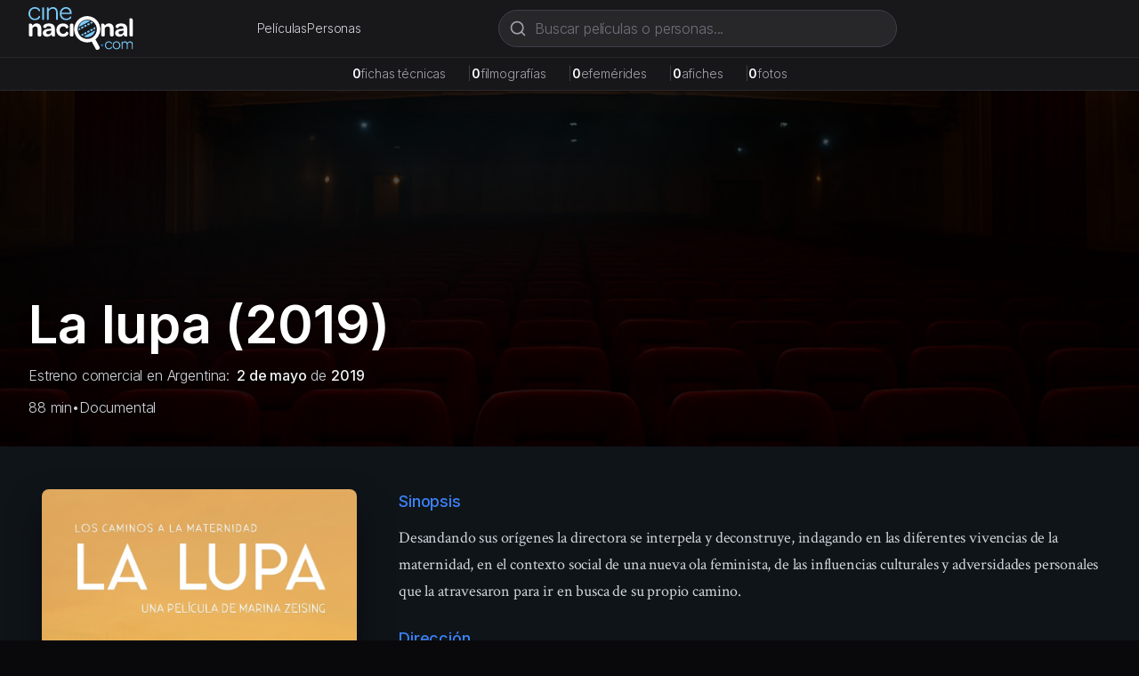

--- FILE ---
content_type: text/html; charset=utf-8
request_url: https://cinenacional.com/pelicula/la-lupa
body_size: 9144
content:
<!DOCTYPE html><html lang="es"><head><meta charSet="utf-8"/><meta name="viewport" content="width=device-width, initial-scale=1"/><link rel="preload" as="image" href="/images/logo.svg" fetchPriority="high"/><link rel="stylesheet" href="/_next/static/css/255eaa27c5b904f7.css" data-precedence="next"/><link rel="stylesheet" href="/_next/static/css/5a6571e34e52ad94.css" data-precedence="next"/><link rel="preload" as="script" fetchPriority="low" href="/_next/static/chunks/webpack-4e55f3979d859da2.js"/><script src="/_next/static/chunks/fd9d1056-38142047babd2fde.js" async=""></script><script src="/_next/static/chunks/2117-fcb3f38d54d53aac.js" async=""></script><script src="/_next/static/chunks/main-app-31c7029f623b0a9f.js" async=""></script><script src="/_next/static/chunks/2972-1dd9890ceb0b21b2.js" async=""></script><script src="/_next/static/chunks/9064-9ece3573b1fec6cd.js" async=""></script><script src="/_next/static/chunks/3145-d6c312f5759e1c15.js" async=""></script><script src="/_next/static/chunks/3893-6a9806fead608f15.js" async=""></script><script src="/_next/static/chunks/app/(site)/layout-22cb561b4d36e715.js" async=""></script><script async="" src="https://pagead2.googlesyndication.com/pagead/js/adsbygoogle.js?client=ca-pub-4540700730503978" crossorigin="anonymous"></script><link rel="preload" href="https://www.googletagmanager.com/gtag/js?id=G-5SGTLPHYYX" as="script"/><title>La lupa (2019) - cinenacional.com</title><meta name="description" content="Desandando sus orígenes la directora se interpela y deconstruye, indagando en las diferentes vivencias de la maternidad, en el contexto social de una nueva ola "/><meta name="keywords" content="La lupa, cine argentino, película argentina, Documental"/><meta name="robots" content="index, follow"/><meta name="googlebot" content="index, follow, max-video-preview:-1, max-image-preview:large, max-snippet:-1"/><meta name="google-adsense-account" content="ca-pub-4540700730503978"/><meta property="og:title" content="La lupa"/><meta property="og:description" content="Desandando sus orígenes la directora se interpela y deconstruye, indagando en las diferentes vivencias de la maternidad, en el contexto social de una nueva ola "/><meta property="og:image" content="https://res.cloudinary.com/dzndglyjr/image/upload/v1760213703/cinenacional/posters/9290/poster.jpg"/><meta property="og:type" content="video.movie"/><meta name="twitter:card" content="summary_large_image"/><meta name="twitter:title" content="La lupa"/><meta name="twitter:description" content="Desandando sus orígenes la directora se interpela y deconstruye, indagando en las diferentes vivencias de la maternidad, en el contexto social de una nueva ola "/><meta name="twitter:image" content="https://res.cloudinary.com/dzndglyjr/image/upload/v1760213703/cinenacional/posters/9290/poster.jpg"/><link rel="icon" href="/favicon.ico" sizes="48x48"/><link rel="icon" href="/favicon.svg" type="image/svg+xml"/><link rel="icon" href="/favicon-16x16.png" sizes="16x16" type="image/png"/><link rel="icon" href="/favicon-32x32.png" sizes="32x32" type="image/png"/><link rel="apple-touch-icon" href="/apple-touch-icon.png" sizes="180x180" type="image/png"/><meta name="next-size-adjust"/><script src="/_next/static/chunks/polyfills-42372ed130431b0a.js" noModule=""></script></head><body><html lang="es" class="h-full __variable_0fc2d1 __variable_13cef7"><head></head><body class="__className_0fc2d1 min-h-full flex flex-col bg-zinc-950 text-white"><header class="bg-zinc-900 border-b border-zinc-800 sticky top-0 z-40"><div class="max-w-7xl mx-auto px-4 sm:px-6 lg:px-8"><div class="flex items-center justify-between h-16 gap-4"><a class="flex items-center space-x-2 flex-shrink-0" href="/"><img alt="cinenacional.com" fetchPriority="high" width="180" height="40" decoding="async" data-nimg="1" class="h-10 sm:h-12 w-auto" style="color:transparent" src="/images/logo.svg"/></a><nav class="hidden sm:flex items-center gap-6"><a class="text-sm text-zinc-300 hover:text-white transition-colors" href="/listados/peliculas">Películas</a><a class="text-sm text-zinc-300 hover:text-white transition-colors" href="/listados/personas">Personas</a></nav><div class="hidden md:block flex-1 max-w-2xl mx-4"><div class="relative flex-1 max-w-md"><form><div class="relative"><svg xmlns="http://www.w3.org/2000/svg" width="24" height="24" viewBox="0 0 24 24" fill="none" stroke="currentColor" stroke-width="2" stroke-linecap="round" stroke-linejoin="round" class="lucide lucide-search absolute left-3 top-1/2 transform -translate-y-1/2 w-5 h-5 text-zinc-400 pointer-events-none" aria-hidden="true"><path d="m21 21-4.34-4.34"></path><circle cx="11" cy="11" r="8"></circle></svg><input type="text" placeholder="Buscar películas o personas..." class="w-full pl-10 pr-10 py-2 bg-zinc-800 border border-zinc-700 rounded-full text-white placeholder-zinc-500 focus:outline-none focus:ring-2 focus:ring-zinc-500 focus:border-transparent focus:bg-zinc-700 transition-all" value=""/></div></form></div></div></div><div class="md:hidden pb-3"><div class="relative flex-1 max-w-md"><form><div class="relative"><svg xmlns="http://www.w3.org/2000/svg" width="24" height="24" viewBox="0 0 24 24" fill="none" stroke="currentColor" stroke-width="2" stroke-linecap="round" stroke-linejoin="round" class="lucide lucide-search absolute left-3 top-1/2 transform -translate-y-1/2 w-5 h-5 text-zinc-400 pointer-events-none" aria-hidden="true"><path d="m21 21-4.34-4.34"></path><circle cx="11" cy="11" r="8"></circle></svg><input type="text" placeholder="Buscar películas o personas..." class="w-full pl-10 pr-10 py-2 bg-zinc-800 border border-zinc-700 rounded-full text-white placeholder-zinc-500 focus:outline-none focus:ring-2 focus:ring-zinc-500 focus:border-transparent focus:bg-zinc-700 transition-all" value=""/></div></form></div></div><nav class="sm:hidden flex items-center justify-center gap-6 pb-3"><a class="text-sm text-zinc-300 hover:text-white transition-colors" href="/listados/peliculas">Películas</a><a class="text-sm text-zinc-300 hover:text-white transition-colors" href="/listados/personas">Personas</a></nav></div></header><div class="bg-zinc-800/50 border-b border-zinc-700/50 relative z-30"><div class="max-w-7xl mx-auto px-4 sm:px-6 lg:px-8 py-2"><div class="flex flex-wrap items-center justify-center gap-3 sm:gap-6 text-xs sm:text-sm"><div class="flex items-baseline gap-1"><span class="font-semibold text-white">0</span><span class="text-zinc-400">fichas técnicas</span><span class="hidden sm:inline ml-6 text-zinc-700">|</span></div><div class="flex items-baseline gap-1"><span class="font-semibold text-white">0</span><span class="text-zinc-400">filmografías</span><span class="hidden sm:inline ml-6 text-zinc-700">|</span></div><div class="flex items-baseline gap-1"><span class="font-semibold text-white">0</span><span class="text-zinc-400">efemérides</span><span class="hidden sm:inline ml-6 text-zinc-700">|</span></div><div class="flex items-baseline gap-1"><span class="font-semibold text-white">0</span><span class="text-zinc-400">afiches</span><span class="hidden sm:inline ml-6 text-zinc-700">|</span></div><div class="flex items-baseline gap-1"><span class="font-semibold text-white">0</span><span class="text-zinc-400">fotos</span></div></div></div></div><main class="flex-grow"><!--$?--><template id="B:0"></template><div class="bg-gray-900 text-white min-h-screen flex items-center justify-center"><div class="text-center"><div class="animate-spin rounded-full h-12 w-12 border-b-2 border-blue-400 mx-auto"></div><p class="mt-4 text-gray-400">Cargando...</p></div></div><!--/$--></main><footer class="bg-zinc-900 border-t border-zinc-800 mt-auto"><div class="container mx-auto px-4 py-12"><div class="grid grid-cols-1 md:grid-cols-4 gap-8"><div class="col-span-1 md:col-span-4 text-center md:text-left"><a class="flex items-center space-x-2 text-white mb-4 justify-center md:justify-start" href="/"><img alt="cinenacional.com" fetchPriority="high" width="180" height="40" decoding="async" data-nimg="1" class="h-10 sm:h-12 w-auto" style="color:transparent" src="/images/logo.svg"/></a><p class="text-gray-400 text-sm mb-4">La base de datos más completa del cine argentino.</p><div class="flex space-x-4 justify-center md:justify-start"><a href="https://x.com/cinenacional" class="text-gray-400 hover:text-white transition-colors"><svg xmlns="http://www.w3.org/2000/svg" width="24" height="24" viewBox="0 0 24 24" fill="none" stroke="currentColor" stroke-width="2" stroke-linecap="round" stroke-linejoin="round" class="lucide lucide-x w-5 h-5" aria-hidden="true"><path d="M18 6 6 18"></path><path d="m6 6 12 12"></path></svg></a><a href="https://instagram.com/cinenacional" class="text-gray-400 hover:text-white transition-colors"><svg stroke="currentColor" fill="currentColor" stroke-width="0" viewBox="0 0 448 512" class="w-5 h-5" height="1em" width="1em" xmlns="http://www.w3.org/2000/svg"><path d="M224.1 141c-63.6 0-114.9 51.3-114.9 114.9s51.3 114.9 114.9 114.9S339 319.5 339 255.9 287.7 141 224.1 141zm0 189.6c-41.1 0-74.7-33.5-74.7-74.7s33.5-74.7 74.7-74.7 74.7 33.5 74.7 74.7-33.6 74.7-74.7 74.7zm146.4-194.3c0 14.9-12 26.8-26.8 26.8-14.9 0-26.8-12-26.8-26.8s12-26.8 26.8-26.8 26.8 12 26.8 26.8zm76.1 27.2c-1.7-35.9-9.9-67.7-36.2-93.9-26.2-26.2-58-34.4-93.9-36.2-37-2.1-147.9-2.1-184.9 0-35.8 1.7-67.6 9.9-93.9 36.1s-34.4 58-36.2 93.9c-2.1 37-2.1 147.9 0 184.9 1.7 35.9 9.9 67.7 36.2 93.9s58 34.4 93.9 36.2c37 2.1 147.9 2.1 184.9 0 35.9-1.7 67.7-9.9 93.9-36.2 26.2-26.2 34.4-58 36.2-93.9 2.1-37 2.1-147.8 0-184.8zM398.8 388c-7.8 19.6-22.9 34.7-42.6 42.6-29.5 11.7-99.5 9-132.1 9s-102.7 2.6-132.1-9c-19.6-7.8-34.7-22.9-42.6-42.6-11.7-29.5-9-99.5-9-132.1s-2.6-102.7 9-132.1c7.8-19.6 22.9-34.7 42.6-42.6 29.5-11.7 99.5-9 132.1-9s102.7-2.6 132.1 9c19.6 7.8 34.7 22.9 42.6 42.6 11.7 29.5 9 99.5 9 132.1s2.7 102.7-9 132.1z"></path></svg></a><a href="/cdn-cgi/l/email-protection#94fdfaf2fbd4f7fdfaf1faf5f7fdfbfaf5f8baf7fbf9" class="text-gray-400 hover:text-white transition-colors"><svg xmlns="http://www.w3.org/2000/svg" width="24" height="24" viewBox="0 0 24 24" fill="none" stroke="currentColor" stroke-width="2" stroke-linecap="round" stroke-linejoin="round" class="lucide lucide-mail w-5 h-5" aria-hidden="true"><path d="m22 7-8.991 5.727a2 2 0 0 1-2.009 0L2 7"></path><rect x="2" y="4" width="20" height="16" rx="2"></rect></svg></a></div></div></div><div class="border-t border-zinc-800 mt-8 pt-8 text-center"><p class="text-gray-400 text-sm">© <!-- -->2026<!-- --> cinenacional.com. Todos los derechos reservados.</p></div></div></footer><div id="_rht_toaster" style="position:fixed;z-index:9999;top:16px;left:16px;right:16px;bottom:16px;pointer-events:none"></div><script data-cfasync="false" src="/cdn-cgi/scripts/5c5dd728/cloudflare-static/email-decode.min.js"></script><script src="/_next/static/chunks/webpack-4e55f3979d859da2.js" async=""></script><div hidden id="S:0"><template id="P:1"></template></div><script>(self.__next_f=self.__next_f||[]).push([0]);self.__next_f.push([2,null])</script><script>self.__next_f.push([1,"1:HL[\"/_next/static/css/255eaa27c5b904f7.css\",\"style\"]\n2:HL[\"/_next/static/media/c7b4fd33734710f7-s.p.woff2\",\"font\",{\"crossOrigin\":\"\",\"type\":\"font/woff2\"}]\n3:HL[\"/_next/static/media/e400baae650c21fc-s.p.woff2\",\"font\",{\"crossOrigin\":\"\",\"type\":\"font/woff2\"}]\n4:HL[\"/_next/static/media/e4af272ccee01ff0-s.p.woff2\",\"font\",{\"crossOrigin\":\"\",\"type\":\"font/woff2\"}]\n5:HL[\"/_next/static/media/f388ce6667079c43-s.p.woff2\",\"font\",{\"crossOrigin\":\"\",\"type\":\"font/woff2\"}]\n6:HL[\"/_next/static/media/fc624604eae89eb3-s.p.woff2\",\"font\",{\"crossOrigin\":\"\",\"type\":\"font/woff2\"}]\n7:HL[\"/_next/static/css/5a6571e34e52ad94.css\",\"style\"]\n"])</script><script>self.__next_f.push([1,"8:I[2846,[],\"\"]\nb:I[4707,[],\"\"]\nd:I[6423,[],\"\"]\ne:I[8003,[\"2972\",\"static/chunks/2972-1dd9890ceb0b21b2.js\",\"9064\",\"static/chunks/9064-9ece3573b1fec6cd.js\",\"3145\",\"static/chunks/3145-d6c312f5759e1c15.js\",\"3893\",\"static/chunks/3893-6a9806fead608f15.js\",\"7457\",\"static/chunks/app/(site)/layout-22cb561b4d36e715.js\"],\"\"]\nf:I[3293,[\"2972\",\"static/chunks/2972-1dd9890ceb0b21b2.js\",\"9064\",\"static/chunks/9064-9ece3573b1fec6cd.js\",\"3145\",\"static/chunks/3145-d6c312f5759e1c15.js\",\"3893\",\"static/chunks/3893-6a9806fead608f15.js\",\"7457\",\"static/chunks/app/(site)/layout-22cb561b4d36e715.js\"],\"default\"]\n10:I[2354,[\"2972\",\"static/chunks/2972-1dd9890ceb0b21b2.js\",\"9064\",\"static/chunks/9064-9ece3573b1fec6cd.js\",\"3145\",\"static/chunks/3145-d6c312f5759e1c15.js\",\"3893\",\"static/chunks/3893-6a9806fead608f15.js\",\"7457\",\"static/chunks/app/(site)/layout-22cb561b4d36e715.js\"],\"default\"]\n11:I[1693,[\"2972\",\"static/chunks/2972-1dd9890ceb0b21b2.js\",\"9064\",\"static/chunks/9064-9ece3573b1fec6cd.js\",\"3145\",\"static/chunks/3145-d6c312f5759e1c15.js\",\"3893\",\"static/chunks/3893-6a9806fead608f15.js\",\"7457\",\"static/chunks/app/(site)/layout-22cb561b4d36e715.js\"],\"default\"]\n12:I[2972,[\"2972\",\"static/chunks/2972-1dd9890ceb0b21b2.js\",\"9064\",\"static/chunks/9064-9ece3573b1fec6cd.js\",\"3145\",\"static/chunks/3145-d6c312f5759e1c15.js\",\"3893\",\"static/chunks/3893-6a9806fead608f15.js\",\"7457\",\"static/chunks/app/(site)/layout-22cb561b4d36e715.js\"],\"\"]\n13:I[5878,[\"2972\",\"static/chunks/2972-1dd9890ceb0b21b2.js\",\"9064\",\"static/chunks/9064-9ece3573b1fec6cd.js\",\"3145\",\"static/chunks/3145-d6c312f5759e1c15.js\",\"3893\",\"static/chunks/3893-6a9806fead608f15.js\",\"7457\",\"static/chunks/app/(site)/layout-22cb561b4d36e715.js\"],\"Image\"]\n14:I[9064,[\"2972\",\"static/chunks/2972-1dd9890ceb0b21b2.js\",\"9064\",\"static/chunks/9064-9ece3573b1fec6cd.js\",\"3145\",\"static/chunks/3145-d6c312f5759e1c15.js\",\"3893\",\"static/chunks/3893-6a9806fead608f15.js\",\"7457\",\"static/chunks/app/(site)/layout-22cb561b4d36e715.js\"],\"Toaster\"]\n1a:I[1060,[],\"\"]\nc:[\"slug\",\"la-lupa\",\"d\"]\n15:{\"fontFamily\":\"system-ui,\\\"Segoe UI\\\",Rob"])</script><script>self.__next_f.push([1,"oto,Helvetica,Arial,sans-serif,\\\"Apple Color Emoji\\\",\\\"Segoe UI Emoji\\\"\",\"height\":\"100vh\",\"textAlign\":\"center\",\"display\":\"flex\",\"flexDirection\":\"column\",\"alignItems\":\"center\",\"justifyContent\":\"center\"}\n16:{\"display\":\"inline-block\",\"margin\":\"0 20px 0 0\",\"padding\":\"0 23px 0 0\",\"fontSize\":24,\"fontWeight\":500,\"verticalAlign\":\"top\",\"lineHeight\":\"49px\"}\n17:{\"display\":\"inline-block\"}\n18:{\"fontSize\":14,\"fontWeight\":400,\"lineHeight\":\"49px\",\"margin\":0}\n1b:[]\n"])</script><script>self.__next_f.push([1,"0:[\"$\",\"$L8\",null,{\"buildId\":\"-tE2JBc0ZnKkKM_iz2kF7\",\"assetPrefix\":\"\",\"urlParts\":[\"\",\"pelicula\",\"la-lupa\"],\"initialTree\":[\"\",{\"children\":[\"(site)\",{\"children\":[\"pelicula\",{\"children\":[[\"slug\",\"la-lupa\",\"d\"],{\"children\":[\"__PAGE__\",{}]}]}]}]},\"$undefined\",\"$undefined\",true],\"initialSeedData\":[\"\",{\"children\":[\"(site)\",{\"children\":[\"pelicula\",{\"children\":[[\"slug\",\"la-lupa\",\"d\"],{\"children\":[\"__PAGE__\",{},[[\"$L9\",\"$La\",null],null],null]},[null,[\"$\",\"$Lb\",null,{\"parallelRouterKey\":\"children\",\"segmentPath\":[\"children\",\"(site)\",\"children\",\"pelicula\",\"children\",\"$c\",\"children\"],\"error\":\"$undefined\",\"errorStyles\":\"$undefined\",\"errorScripts\":\"$undefined\",\"template\":[\"$\",\"$Ld\",null,{}],\"templateStyles\":\"$undefined\",\"templateScripts\":\"$undefined\",\"notFound\":\"$undefined\",\"notFoundStyles\":\"$undefined\"}]],[[\"$\",\"div\",null,{\"className\":\"bg-gray-900 text-white min-h-screen flex items-center justify-center\",\"children\":[\"$\",\"div\",null,{\"className\":\"text-center\",\"children\":[[\"$\",\"div\",null,{\"className\":\"animate-spin rounded-full h-12 w-12 border-b-2 border-blue-400 mx-auto\"}],[\"$\",\"p\",null,{\"className\":\"mt-4 text-gray-400\",\"children\":\"Cargando...\"}]]}]}],[],[]]]},[null,[\"$\",\"$Lb\",null,{\"parallelRouterKey\":\"children\",\"segmentPath\":[\"children\",\"(site)\",\"children\",\"pelicula\",\"children\"],\"error\":\"$undefined\",\"errorStyles\":\"$undefined\",\"errorScripts\":\"$undefined\",\"template\":[\"$\",\"$Ld\",null,{}],\"templateStyles\":\"$undefined\",\"templateScripts\":\"$undefined\",\"notFound\":\"$undefined\",\"notFoundStyles\":\"$undefined\"}]],null]},[[[[\"$\",\"link\",\"0\",{\"rel\":\"stylesheet\",\"href\":\"/_next/static/css/5a6571e34e52ad94.css\",\"precedence\":\"next\",\"crossOrigin\":\"$undefined\"}]],[\"$\",\"html\",null,{\"lang\":\"es\",\"className\":\"h-full __variable_0fc2d1 __variable_13cef7\",\"children\":[[\"$\",\"head\",null,{\"children\":[\"$\",\"script\",null,{\"async\":true,\"src\":\"https://pagead2.googlesyndication.com/pagead/js/adsbygoogle.js?client=ca-pub-4540700730503978\",\"crossOrigin\":\"anonymous\"}]}],[\"$\",\"body\",null,{\"className\":\"__className_0fc2d1 min-h-full flex flex-col bg-zinc-950 text-white\",\"children\":[[[\"$\",\"$Le\",null,{\"src\":\"https://www.googletagmanager.com/gtag/js?id=G-5SGTLPHYYX\",\"strategy\":\"afterInteractive\"}],[\"$\",\"$Le\",null,{\"id\":\"google-analytics\",\"strategy\":\"afterInteractive\",\"children\":\"\\n                window.dataLayer = window.dataLayer || [];\\n                function gtag(){dataLayer.push(arguments);}\\n                gtag('js', new Date());\\n                gtag('config', 'G-5SGTLPHYYX', {\\n                  page_path: window.location.pathname,\\n                });\\n              \"}]],[\"$\",\"$Lf\",null,{}],[\"$\",\"$L10\",null,{}],[\"$\",\"$L11\",null,{}],[\"$\",\"main\",null,{\"className\":\"flex-grow\",\"children\":[\"$\",\"$Lb\",null,{\"parallelRouterKey\":\"children\",\"segmentPath\":[\"children\",\"(site)\",\"children\"],\"error\":\"$undefined\",\"errorStyles\":\"$undefined\",\"errorScripts\":\"$undefined\",\"template\":[\"$\",\"$Ld\",null,{}],\"templateStyles\":\"$undefined\",\"templateScripts\":\"$undefined\",\"notFound\":[[\"$\",\"title\",null,{\"children\":\"404: This page could not be found.\"}],[\"$\",\"div\",null,{\"style\":{\"fontFamily\":\"system-ui,\\\"Segoe UI\\\",Roboto,Helvetica,Arial,sans-serif,\\\"Apple Color Emoji\\\",\\\"Segoe UI Emoji\\\"\",\"height\":\"100vh\",\"textAlign\":\"center\",\"display\":\"flex\",\"flexDirection\":\"column\",\"alignItems\":\"center\",\"justifyContent\":\"center\"},\"children\":[\"$\",\"div\",null,{\"children\":[[\"$\",\"style\",null,{\"dangerouslySetInnerHTML\":{\"__html\":\"body{color:#000;background:#fff;margin:0}.next-error-h1{border-right:1px solid rgba(0,0,0,.3)}@media (prefers-color-scheme:dark){body{color:#fff;background:#000}.next-error-h1{border-right:1px solid rgba(255,255,255,.3)}}\"}}],[\"$\",\"h1\",null,{\"className\":\"next-error-h1\",\"style\":{\"display\":\"inline-block\",\"margin\":\"0 20px 0 0\",\"padding\":\"0 23px 0 0\",\"fontSize\":24,\"fontWeight\":500,\"verticalAlign\":\"top\",\"lineHeight\":\"49px\"},\"children\":\"404\"}],[\"$\",\"div\",null,{\"style\":{\"display\":\"inline-block\"},\"children\":[\"$\",\"h2\",null,{\"style\":{\"fontSize\":14,\"fontWeight\":400,\"lineHeight\":\"49px\",\"margin\":0},\"children\":\"This page could not be found.\"}]}]]}]}]],\"notFoundStyles\":[]}]}],[\"$\",\"footer\",null,{\"className\":\"bg-zinc-900 border-t border-zinc-800 mt-auto\",\"children\":[\"$\",\"div\",null,{\"className\":\"container mx-auto px-4 py-12\",\"children\":[[\"$\",\"div\",null,{\"className\":\"grid grid-cols-1 md:grid-cols-4 gap-8\",\"children\":[\"$\",\"div\",null,{\"className\":\"col-span-1 md:col-span-4 text-center md:text-left\",\"children\":[[\"$\",\"$L12\",null,{\"href\":\"/\",\"className\":\"flex items-center space-x-2 text-white mb-4 justify-center md:justify-start\",\"children\":[\"$\",\"$L13\",null,{\"src\":\"/images/logo.svg\",\"alt\":\"cinenacional.com\",\"width\":180,\"height\":40,\"className\":\"h-10 sm:h-12 w-auto\",\"priority\":true}]}],[\"$\",\"p\",null,{\"className\":\"text-gray-400 text-sm mb-4\",\"children\":\"La base de datos más completa del cine argentino.\"}],[\"$\",\"div\",null,{\"className\":\"flex space-x-4 justify-center md:justify-start\",\"children\":[[\"$\",\"a\",null,{\"href\":\"https://x.com/cinenacional\",\"className\":\"text-gray-400 hover:text-white transition-colors\",\"children\":[\"$\",\"svg\",null,{\"xmlns\":\"http://www.w3.org/2000/svg\",\"width\":24,\"height\":24,\"viewBox\":\"0 0 24 24\",\"fill\":\"none\",\"stroke\":\"currentColor\",\"strokeWidth\":2,\"strokeLinecap\":\"round\",\"strokeLinejoin\":\"round\",\"className\":\"lucide lucide-x w-5 h-5\",\"aria-hidden\":\"true\",\"children\":[[\"$\",\"path\",\"1bl5f8\",{\"d\":\"M18 6 6 18\"}],[\"$\",\"path\",\"d8bk6v\",{\"d\":\"m6 6 12 12\"}],\"$undefined\"]}]}],[\"$\",\"a\",null,{\"href\":\"https://instagram.com/cinenacional\",\"className\":\"text-gray-400 hover:text-white transition-colors\",\"children\":[\"$\",\"svg\",null,{\"stroke\":\"currentColor\",\"fill\":\"currentColor\",\"strokeWidth\":\"0\",\"viewBox\":\"0 0 448 512\",\"className\":\"w-5 h-5\",\"children\":[\"$undefined\",[[\"$\",\"path\",\"0\",{\"d\":\"M224.1 141c-63.6 0-114.9 51.3-114.9 114.9s51.3 114.9 114.9 114.9S339 319.5 339 255.9 287.7 141 224.1 141zm0 189.6c-41.1 0-74.7-33.5-74.7-74.7s33.5-74.7 74.7-74.7 74.7 33.5 74.7 74.7-33.6 74.7-74.7 74.7zm146.4-194.3c0 14.9-12 26.8-26.8 26.8-14.9 0-26.8-12-26.8-26.8s12-26.8 26.8-26.8 26.8 12 26.8 26.8zm76.1 27.2c-1.7-35.9-9.9-67.7-36.2-93.9-26.2-26.2-58-34.4-93.9-36.2-37-2.1-147.9-2.1-184.9 0-35.8 1.7-67.6 9.9-93.9 36.1s-34.4 58-36.2 93.9c-2.1 37-2.1 147.9 0 184.9 1.7 35.9 9.9 67.7 36.2 93.9s58 34.4 93.9 36.2c37 2.1 147.9 2.1 184.9 0 35.9-1.7 67.7-9.9 93.9-36.2 26.2-26.2 34.4-58 36.2-93.9 2.1-37 2.1-147.8 0-184.8zM398.8 388c-7.8 19.6-22.9 34.7-42.6 42.6-29.5 11.7-99.5 9-132.1 9s-102.7 2.6-132.1-9c-19.6-7.8-34.7-22.9-42.6-42.6-11.7-29.5-9-99.5-9-132.1s-2.6-102.7 9-132.1c7.8-19.6 22.9-34.7 42.6-42.6 29.5-11.7 99.5-9 132.1-9s102.7-2.6 132.1 9c19.6 7.8 34.7 22.9 42.6 42.6 11.7 29.5 9 99.5 9 132.1s2.7 102.7-9 132.1z\",\"children\":[]}]]],\"style\":{\"color\":\"$undefined\"},\"height\":\"1em\",\"width\":\"1em\",\"xmlns\":\"http://www.w3.org/2000/svg\"}]}],[\"$\",\"a\",null,{\"href\":\"mailto:info@cinenacional.com\",\"className\":\"text-gray-400 hover:text-white transition-colors\",\"children\":[\"$\",\"svg\",null,{\"xmlns\":\"http://www.w3.org/2000/svg\",\"width\":24,\"height\":24,\"viewBox\":\"0 0 24 24\",\"fill\":\"none\",\"stroke\":\"currentColor\",\"strokeWidth\":2,\"strokeLinecap\":\"round\",\"strokeLinejoin\":\"round\",\"className\":\"lucide lucide-mail w-5 h-5\",\"aria-hidden\":\"true\",\"children\":[[\"$\",\"path\",\"132q7q\",{\"d\":\"m22 7-8.991 5.727a2 2 0 0 1-2.009 0L2 7\"}],[\"$\",\"rect\",\"izxlao\",{\"x\":\"2\",\"y\":\"4\",\"width\":\"20\",\"height\":\"16\",\"rx\":\"2\"}],\"$undefined\"]}]}]]}]]}]}],[\"$\",\"div\",null,{\"className\":\"border-t border-zinc-800 mt-8 pt-8 text-center\",\"children\":[\"$\",\"p\",null,{\"className\":\"text-gray-400 text-sm\",\"children\":[\"© \",2026,\" cinenacional.com. Todos los derechos reservados.\"]}]}]]}]}],[\"$\",\"$L14\",null,{\"position\":\"top-right\",\"toastOptions\":{\"duration\":4000,\"style\":{\"background\":\"#363636\",\"color\":\"#fff\"},\"success\":{\"style\":{\"background\":\"#10b981\"}},\"error\":{\"style\":{\"background\":\"#ef4444\"}}}}]]}]]}]],null],null]},[[[[\"$\",\"link\",\"0\",{\"rel\":\"stylesheet\",\"href\":\"/_next/static/css/255eaa27c5b904f7.css\",\"precedence\":\"next\",\"crossOrigin\":\"$undefined\"}]],[\"$\",\"html\",null,{\"lang\":\"es\",\"children\":[\"$\",\"body\",null,{\"children\":[\"$\",\"$Lb\",null,{\"parallelRouterKey\":\"children\",\"segmentPath\":[\"children\"],\"error\":\"$undefined\",\"errorStyles\":\"$undefined\",\"errorScripts\":\"$undefined\",\"template\":[\"$\",\"$Ld\",null,{}],\"templateStyles\":\"$undefined\",\"templateScripts\":\"$undefined\",\"notFound\":[[\"$\",\"title\",null,{\"children\":\"404: This page could not be found.\"}],[\"$\",\"div\",null,{\"style\":\"$15\",\"children\":[\"$\",\"div\",null,{\"children\":[[\"$\",\"style\",null,{\"dangerouslySetInnerHTML\":{\"__html\":\"body{color:#000;background:#fff;margin:0}.next-error-h1{border-right:1px solid rgba(0,0,0,.3)}@media (prefers-color-scheme:dark){body{color:#fff;background:#000}.next-error-h1{border-right:1px solid rgba(255,255,255,.3)}}\"}}],[\"$\",\"h1\",null,{\"className\":\"next-error-h1\",\"style\":\"$16\",\"children\":\"404\"}],[\"$\",\"div\",null,{\"style\":\"$17\",\"children\":[\"$\",\"h2\",null,{\"style\":\"$18\",\"children\":\"This page could not be found.\"}]}]]}]}]],\"notFoundStyles\":[]}]}]}]],null],null],\"couldBeIntercepted\":false,\"initialHead\":[null,\"$L19\"],\"globalErrorComponent\":\"$1a\",\"missingSlots\":\"$W1b\"}]\n"])</script><script>self.__next_f.push([1,"19:[[\"$\",\"meta\",\"0\",{\"name\":\"viewport\",\"content\":\"width=device-width, initial-scale=1\"}],[\"$\",\"meta\",\"1\",{\"charSet\":\"utf-8\"}],[\"$\",\"title\",\"2\",{\"children\":\"La lupa (2019) - cinenacional.com\"}],[\"$\",\"meta\",\"3\",{\"name\":\"description\",\"content\":\"Desandando sus orígenes la directora se interpela y deconstruye, indagando en las diferentes vivencias de la maternidad, en el contexto social de una nueva ola \"}],[\"$\",\"meta\",\"4\",{\"name\":\"keywords\",\"content\":\"La lupa, cine argentino, película argentina, Documental\"}],[\"$\",\"meta\",\"5\",{\"name\":\"robots\",\"content\":\"index, follow\"}],[\"$\",\"meta\",\"6\",{\"name\":\"googlebot\",\"content\":\"index, follow, max-video-preview:-1, max-image-preview:large, max-snippet:-1\"}],[\"$\",\"meta\",\"7\",{\"name\":\"google-adsense-account\",\"content\":\"ca-pub-4540700730503978\"}],[\"$\",\"meta\",\"8\",{\"property\":\"og:title\",\"content\":\"La lupa\"}],[\"$\",\"meta\",\"9\",{\"property\":\"og:description\",\"content\":\"Desandando sus orígenes la directora se interpela y deconstruye, indagando en las diferentes vivencias de la maternidad, en el contexto social de una nueva ola \"}],[\"$\",\"meta\",\"10\",{\"property\":\"og:image\",\"content\":\"https://res.cloudinary.com/dzndglyjr/image/upload/v1760213703/cinenacional/posters/9290/poster.jpg\"}],[\"$\",\"meta\",\"11\",{\"property\":\"og:type\",\"content\":\"video.movie\"}],[\"$\",\"meta\",\"12\",{\"name\":\"twitter:card\",\"content\":\"summary_large_image\"}],[\"$\",\"meta\",\"13\",{\"name\":\"twitter:title\",\"content\":\"La lupa\"}],[\"$\",\"meta\",\"14\",{\"name\":\"twitter:description\",\"content\":\"Desandando sus orígenes la directora se interpela y deconstruye, indagando en las diferentes vivencias de la maternidad, en el contexto social de una nueva ola \"}],[\"$\",\"meta\",\"15\",{\"name\":\"twitter:image\",\"content\":\"https://res.cloudinary.com/dzndglyjr/image/upload/v1760213703/cinenacional/posters/9290/poster.jpg\"}],[\"$\",\"link\",\"16\",{\"rel\":\"icon\",\"href\":\"/favicon.ico\",\"sizes\":\"48x48\"}],[\"$\",\"link\",\"17\",{\"rel\":\"icon\",\"href\":\"/favicon.svg\",\"type\":\"image/svg+xml\"}],[\"$\",\"link\",\"18\",{\"rel\":\"icon\",\"href\":\"/favicon-16x16.png\",\"sizes\":\"16x16\",\"type\":\"image/png\"}],[\"$\",\"link\",\"19\",{\"rel\":\"icon\",\"href\":\"/favicon-32x32.png\",\"sizes\":\"32x32\",\"type\":\"image/png\"}],[\"$\",\"link\",\"20\",{\"rel\":\"apple-touch-icon\",\"href\":\"/apple-touch-icon.png\",\"sizes\":\"180x180\",\"type\":\"image/png\"}],[\"$\",\"meta\",\"21\",{\"name\":\"next-size-adjust\"}]]\n"])</script><script>self.__next_f.push([1,"9:null\n"])</script><script>self.__next_f.push([1,"1c:I[9172,[\"2972\",\"static/chunks/2972-1dd9890ceb0b21b2.js\",\"7119\",\"static/chunks/7119-8d85acef9921a94c.js\",\"8886\",\"static/chunks/8886-f21e938ae891129e.js\",\"3405\",\"static/chunks/3405-dcbe059eb0643846.js\",\"8209\",\"static/chunks/app/(site)/pelicula/%5Bslug%5D/page-9a64f5df544b8124.js\"],\"MoviePageClient\"]\n"])</script><script>self.__next_f.push([1,"a:[\"$\",\"$L1c\",null,{\"movie\":{\"id\":9290,\"slug\":\"la-lupa\",\"title\":\"La lupa\",\"year\":2019,\"releaseYear\":2019,\"releaseMonth\":5,\"releaseDay\":2,\"duration\":88,\"durationSeconds\":0,\"synopsis\":\"Desandando sus orígenes la directora se interpela y deconstruye, indagando en las diferentes vivencias de la maternidad, en el contexto social de una nueva ola feminista, de las influencias culturales y adversidades personales que la atravesaron para ir en busca de su propio camino.\",\"posterUrl\":\"https://res.cloudinary.com/dzndglyjr/image/upload/v1760213703/cinenacional/posters/9290/poster.jpg\",\"trailerUrl\":\"https://www.youtube.com/watch?v=1-KLQlTvWQs\",\"soundType\":\"Sonora\",\"stage\":\"COMPLETA\",\"dataCompleteness\":\"BASIC_PRESS_KIT\",\"notes\":null,\"tagline\":null,\"imdbId\":\"tt10097056\",\"metaDescription\":null,\"metaKeywords\":[],\"genres\":[{\"genre\":{\"id\":15,\"name\":\"Documental\",\"slug\":\"documental\"}}],\"cast\":[{\"characterName\":\"Voz en off\",\"isPrincipal\":false,\"billingOrder\":1,\"alternativeNameId\":null,\"alternativeName\":null,\"person\":{\"id\":140711,\"slug\":\"marina-zeising\",\"firstName\":\"Marina\",\"lastName\":\"Zeising\",\"realName\":null,\"photoUrl\":\"https://res.cloudinary.com/dzndglyjr/image/upload/v1760587426/cinenacional/personas/140711/photo.jpg\",\"gender\":\"FEMALE\"}},{\"characterName\":\"Ella misma\",\"isPrincipal\":false,\"billingOrder\":2,\"alternativeNameId\":null,\"alternativeName\":null,\"person\":{\"id\":108916,\"slug\":\"margit-ljosaa\",\"firstName\":\"Margit\",\"lastName\":\"Ljosaa\",\"realName\":null,\"photoUrl\":null,\"gender\":\"FEMALE\"}},{\"characterName\":\"Ella misma\",\"isPrincipal\":false,\"billingOrder\":3,\"alternativeNameId\":null,\"alternativeName\":null,\"person\":{\"id\":132788,\"slug\":\"pilar-orellana\",\"firstName\":\"Pilar\",\"lastName\":\"Orellana\",\"realName\":null,\"photoUrl\":null,\"gender\":\"FEMALE\"}},{\"characterName\":\"Ella misma\",\"isPrincipal\":false,\"billingOrder\":4,\"alternativeNameId\":null,\"alternativeName\":null,\"person\":{\"id\":108915,\"slug\":\"delia-ponce-zarlungo\",\"firstName\":\"Delia\",\"lastName\":\"Ponce Zarlungo\",\"realName\":null,\"photoUrl\":null,\"gender\":\"FEMALE\"}},{\"characterName\":\"Ella misma\",\"isPrincipal\":false,\"billingOrder\":5,\"alternativeNameId\":null,\"alternativeName\":null,\"person\":{\"id\":108914,\"slug\":\"analia-rovtar\",\"firstName\":\"Analía\",\"lastName\":\"Rovtar\",\"realName\":null,\"photoUrl\":null,\"gender\":\"FEMALE\"}},{\"characterName\":\"Ella misma\",\"isPrincipal\":false,\"billingOrder\":6,\"alternativeNameId\":null,\"alternativeName\":null,\"person\":{\"id\":108913,\"slug\":\"gabriela-sala\",\"firstName\":\"Gabriela\",\"lastName\":\"Sala\",\"realName\":null,\"photoUrl\":null,\"gender\":\"FEMALE\"}},{\"characterName\":\"Ella misma\",\"isPrincipal\":false,\"billingOrder\":7,\"alternativeNameId\":null,\"alternativeName\":null,\"person\":{\"id\":108912,\"slug\":\"marina-miletti\",\"firstName\":\"Marina\",\"lastName\":\"Miletti\",\"realName\":null,\"photoUrl\":null,\"gender\":\"FEMALE\"}},{\"characterName\":\"Ella misma\",\"isPrincipal\":false,\"billingOrder\":8,\"alternativeNameId\":null,\"alternativeName\":null,\"person\":{\"id\":108911,\"slug\":\"vanesa-scheurle\",\"firstName\":\"Vanesa\",\"lastName\":\"Scheurle\",\"realName\":null,\"photoUrl\":null,\"gender\":\"FEMALE\"}},{\"characterName\":\"Ella misma\",\"isPrincipal\":false,\"billingOrder\":9,\"alternativeNameId\":null,\"alternativeName\":null,\"person\":{\"id\":108910,\"slug\":\"oria-gargiano\",\"firstName\":\"Oria\",\"lastName\":\"Gargiano\",\"realName\":null,\"photoUrl\":null,\"gender\":\"FEMALE\"}},{\"characterName\":\"Ella misma\",\"isPrincipal\":false,\"billingOrder\":10,\"alternativeNameId\":null,\"alternativeName\":null,\"person\":{\"id\":108909,\"slug\":\"giorgia-serughetti\",\"firstName\":\"Giorgia\",\"lastName\":\"Serughetti\",\"realName\":null,\"photoUrl\":null,\"gender\":\"FEMALE\"}},{\"characterName\":\"Ella misma\",\"isPrincipal\":false,\"billingOrder\":11,\"alternativeNameId\":null,\"alternativeName\":null,\"person\":{\"id\":108908,\"slug\":\"barbara-romagnoli\",\"firstName\":\"Bárbara\",\"lastName\":\"Romagnoli\",\"realName\":null,\"photoUrl\":null,\"gender\":\"FEMALE\"}},{\"characterName\":\"Ella misma\",\"isPrincipal\":false,\"billingOrder\":12,\"alternativeNameId\":null,\"alternativeName\":null,\"person\":{\"id\":108907,\"slug\":\"trixie-amuchastegui\",\"firstName\":\"Trixie\",\"lastName\":\"Amuchástegui\",\"realName\":null,\"photoUrl\":null,\"gender\":\"FEMALE\"}},{\"characterName\":\"Ella misma\",\"isPrincipal\":false,\"billingOrder\":13,\"alternativeNameId\":null,\"alternativeName\":null,\"person\":{\"id\":108906,\"slug\":\"katarina-storalm\",\"firstName\":\"Katarina\",\"lastName\":\"Storalm\",\"realName\":null,\"photoUrl\":null,\"gender\":\"FEMALE\"}},{\"characterName\":\"Ella misma\",\"isPrincipal\":false,\"billingOrder\":14,\"alternativeNameId\":null,\"alternativeName\":null,\"person\":{\"id\":108905,\"slug\":\"johanne-vierhaug-luhr\",\"firstName\":\"Johanne\",\"lastName\":\"Vierhaug Lühr\",\"realName\":null,\"photoUrl\":null,\"gender\":\"FEMALE\"}},{\"characterName\":\"Ella misma\",\"isPrincipal\":false,\"billingOrder\":15,\"alternativeNameId\":null,\"alternativeName\":null,\"person\":{\"id\":108904,\"slug\":\"marianne-haukland\",\"firstName\":\"Marianne\",\"lastName\":\"Haukland\",\"realName\":null,\"photoUrl\":null,\"gender\":\"FEMALE\"}},{\"characterName\":\"Ella misma\",\"isPrincipal\":false,\"billingOrder\":16,\"alternativeNameId\":null,\"alternativeName\":null,\"person\":{\"id\":108903,\"slug\":\"heidi-newlands\",\"firstName\":\"Heidi\",\"lastName\":\"Newlands\",\"realName\":null,\"photoUrl\":null,\"gender\":\"FEMALE\"}}],\"crew\":[{\"roleId\":712,\"billingOrder\":1,\"alternativeNameId\":null,\"alternativeName\":null,\"person\":{\"id\":108917,\"slug\":\"silvina-urquiza\",\"firstName\":\"Silvina\",\"lastName\":\"Urquiza\",\"realName\":null,\"gender\":\"FEMALE\"},\"role\":{\"id\":712,\"name\":\"Productor asociado\",\"department\":\"PRODUCCION\"}},{\"roleId\":272,\"billingOrder\":1,\"alternativeNameId\":null,\"alternativeName\":null,\"person\":{\"id\":136664,\"slug\":\"leonel-pazos-scioli\",\"firstName\":\"Leonel\",\"lastName\":\"Pazos Scioli\",\"realName\":null,\"gender\":\"MALE\"},\"role\":{\"id\":272,\"name\":\"Cámara\",\"department\":\"FOTOGRAFIA\"}},{\"roleId\":641,\"billingOrder\":1,\"alternativeNameId\":null,\"alternativeName\":null,\"person\":{\"id\":108918,\"slug\":\"agostina-elzegbe\",\"firstName\":\"Agostina\",\"lastName\":\"Elzegbe\",\"realName\":null,\"gender\":\"FEMALE\"},\"role\":{\"id\":641,\"name\":\"Música\",\"department\":\"MUSICA\"}},{\"roleId\":769,\"billingOrder\":1,\"alternativeNameId\":null,\"alternativeName\":null,\"person\":{\"id\":137125,\"slug\":\"carolina-sandoval\",\"firstName\":\"Carolina\",\"lastName\":\"Sandoval\",\"realName\":null,\"gender\":\"FEMALE\"},\"role\":{\"id\":769,\"name\":\"Sonido directo\",\"department\":\"SONIDO\"}},{\"roleId\":679,\"billingOrder\":1,\"alternativeNameId\":null,\"alternativeName\":null,\"person\":{\"id\":108919,\"slug\":\"jorge-j-m-miranda\",\"firstName\":\"Jorge J. M.\",\"lastName\":\"Miranda\",\"realName\":null,\"gender\":\"MALE\"},\"role\":{\"id\":679,\"name\":\"Postproducción de sonido\",\"department\":\"POSTPRODUCCION\"}},{\"roleId\":3,\"billingOrder\":1,\"alternativeNameId\":null,\"alternativeName\":null,\"person\":{\"id\":140711,\"slug\":\"marina-zeising\",\"firstName\":\"Marina\",\"lastName\":\"Zeising\",\"realName\":null,\"gender\":\"FEMALE\"},\"role\":{\"id\":3,\"name\":\"Guionista\",\"department\":\"GUION\"}},{\"roleId\":636,\"billingOrder\":1,\"alternativeNameId\":null,\"alternativeName\":null,\"person\":{\"id\":140711,\"slug\":\"marina-zeising\",\"firstName\":\"Marina\",\"lastName\":\"Zeising\",\"realName\":null,\"gender\":\"FEMALE\"},\"role\":{\"id\":636,\"name\":\"Montaje\",\"department\":\"MONTAJE\"}},{\"roleId\":2,\"billingOrder\":1,\"alternativeNameId\":null,\"alternativeName\":null,\"person\":{\"id\":140711,\"slug\":\"marina-zeising\",\"firstName\":\"Marina\",\"lastName\":\"Zeising\",\"realName\":null,\"gender\":\"FEMALE\"},\"role\":{\"id\":2,\"name\":\"Director\",\"department\":\"DIRECCION\"}},{\"roleId\":679,\"billingOrder\":2,\"alternativeNameId\":null,\"alternativeName\":null,\"person\":{\"id\":141963,\"slug\":\"gaspar-scheuer\",\"firstName\":\"Gaspar\",\"lastName\":\"Scheuer\",\"realName\":null,\"gender\":\"MALE\"},\"role\":{\"id\":679,\"name\":\"Postproducción de sonido\",\"department\":\"POSTPRODUCCION\"}},{\"roleId\":272,\"billingOrder\":2,\"alternativeNameId\":null,\"alternativeName\":null,\"person\":{\"id\":140711,\"slug\":\"marina-zeising\",\"firstName\":\"Marina\",\"lastName\":\"Zeising\",\"realName\":null,\"gender\":\"FEMALE\"},\"role\":{\"id\":272,\"name\":\"Cámara\",\"department\":\"FOTOGRAFIA\"}}],\"movieCountries\":[],\"themes\":[],\"rating\":null,\"colorType\":{\"id\":1,\"name\":\"Color\",\"category\":\"COLOR\"},\"productionCompanies\":[],\"distributionCompanies\":[],\"screenings\":[],\"images\":[],\"_count\":{\"images\":0,\"videos\":0,\"alternativeTitles\":0,\"links\":0,\"awards\":0,\"screenings\":0},\"hasImages\":false,\"hasVideos\":false,\"hasAlternativeTitles\":false,\"hasLinks\":false,\"hasAwards\":false,\"imageCount\":0,\"videoCount\":0},\"displayYear\":2019,\"totalDuration\":88,\"durationSeconds\":0,\"genres\":[{\"id\":15,\"name\":\"Documental\"}],\"themes\":[],\"countries\":[],\"rating\":null,\"colorType\":{\"id\":1,\"name\":\"Color\"},\"soundType\":\"Sonora\",\"mainCast\":[{\"name\":\"Marina Zeising\",\"character\":\"Voz en off\",\"isPrincipal\":false,\"billingOrder\":1,\"personId\":140711,\"personSlug\":\"marina-zeising\",\"image\":\"https://res.cloudinary.com/dzndglyjr/image/upload/v1760587426/cinenacional/personas/140711/photo.jpg\",\"creditedAs\":null,\"gender\":\"FEMALE\"},{\"name\":\"Margit Ljosaa\",\"character\":\"Ella misma\",\"isPrincipal\":false,\"billingOrder\":2,\"personId\":108916,\"personSlug\":\"margit-ljosaa\",\"image\":\"$undefined\",\"creditedAs\":null,\"gender\":\"FEMALE\"},{\"name\":\"Pilar Orellana\",\"character\":\"Ella misma\",\"isPrincipal\":false,\"billingOrder\":3,\"personId\":132788,\"personSlug\":\"pilar-orellana\",\"image\":\"$undefined\",\"creditedAs\":null,\"gender\":\"FEMALE\"}],\"fullCast\":[{\"name\":\"Delia Ponce Zarlungo\",\"character\":\"Ella misma\",\"isPrincipal\":false,\"billingOrder\":4,\"personId\":108915,\"personSlug\":\"delia-ponce-zarlungo\",\"image\":\"$undefined\",\"creditedAs\":null,\"gender\":\"FEMALE\"},{\"name\":\"Analía Rovtar\",\"character\":\"Ella misma\",\"isPrincipal\":false,\"billingOrder\":5,\"personId\":108914,\"personSlug\":\"analia-rovtar\",\"image\":\"$undefined\",\"creditedAs\":null,\"gender\":\"FEMALE\"},{\"name\":\"Gabriela Sala\",\"character\":\"Ella misma\",\"isPrincipal\":false,\"billingOrder\":6,\"personId\":108913,\"personSlug\":\"gabriela-sala\",\"image\":\"$undefined\",\"creditedAs\":null,\"gender\":\"FEMALE\"},{\"name\":\"Marina Miletti\",\"character\":\"Ella misma\",\"isPrincipal\":false,\"billingOrder\":7,\"personId\":108912,\"personSlug\":\"marina-miletti\",\"image\":\"$undefined\",\"creditedAs\":null,\"gender\":\"FEMALE\"},{\"name\":\"Vanesa Scheurle\",\"character\":\"Ella misma\",\"isPrincipal\":false,\"billingOrder\":8,\"personId\":108911,\"personSlug\":\"vanesa-scheurle\",\"image\":\"$undefined\",\"creditedAs\":null,\"gender\":\"FEMALE\"},{\"name\":\"Oria Gargiano\",\"character\":\"Ella misma\",\"isPrincipal\":false,\"billingOrder\":9,\"personId\":108910,\"personSlug\":\"oria-gargiano\",\"image\":\"$undefined\",\"creditedAs\":null,\"gender\":\"FEMALE\"},{\"name\":\"Giorgia Serughetti\",\"character\":\"Ella misma\",\"isPrincipal\":false,\"billingOrder\":10,\"personId\":108909,\"personSlug\":\"giorgia-serughetti\",\"image\":\"$undefined\",\"creditedAs\":null,\"gender\":\"FEMALE\"},{\"name\":\"Bárbara Romagnoli\",\"character\":\"Ella misma\",\"isPrincipal\":false,\"billingOrder\":11,\"personId\":108908,\"personSlug\":\"barbara-romagnoli\",\"image\":\"$undefined\",\"creditedAs\":null,\"gender\":\"FEMALE\"},{\"name\":\"Trixie Amuchástegui\",\"character\":\"Ella misma\",\"isPrincipal\":false,\"billingOrder\":12,\"personId\":108907,\"personSlug\":\"trixie-amuchastegui\",\"image\":\"$undefined\",\"creditedAs\":null,\"gender\":\"FEMALE\"},{\"name\":\"Katarina Storalm\",\"character\":\"Ella misma\",\"isPrincipal\":false,\"billingOrder\":13,\"personId\":108906,\"personSlug\":\"katarina-storalm\",\"image\":\"$undefined\",\"creditedAs\":null,\"gender\":\"FEMALE\"},{\"name\":\"Johanne Vierhaug Lühr\",\"character\":\"Ella misma\",\"isPrincipal\":false,\"billingOrder\":14,\"personId\":108905,\"personSlug\":\"johanne-vierhaug-luhr\",\"image\":\"$undefined\",\"creditedAs\":null,\"gender\":\"FEMALE\"},{\"name\":\"Marianne Haukland\",\"character\":\"Ella misma\",\"isPrincipal\":false,\"billingOrder\":15,\"personId\":108904,\"personSlug\":\"marianne-haukland\",\"image\":\"$undefined\",\"creditedAs\":null,\"gender\":\"FEMALE\"},{\"name\":\"Heidi Newlands\",\"character\":\"Ella misma\",\"isPrincipal\":false,\"billingOrder\":16,\"personId\":108903,\"personSlug\":\"heidi-newlands\",\"image\":\"$undefined\",\"creditedAs\":null,\"gender\":\"FEMALE\"}],\"basicCrew\":{\"Dirección\":[{\"name\":\"Marina Zeising\",\"role\":\"Director\",\"personSlug\":\"marina-zeising\",\"creditedAs\":null,\"gender\":\"FEMALE\"}],\"Guión\":[{\"name\":\"Marina Zeising\",\"role\":\"Guionista\",\"personSlug\":\"marina-zeising\",\"creditedAs\":null,\"gender\":\"FEMALE\"}],\"Montaje\":[{\"name\":\"Marina Zeising\",\"role\":\"Montaje\",\"personSlug\":\"marina-zeising\",\"creditedAs\":null,\"gender\":\"FEMALE\"}],\"Música\":[{\"name\":\"Agostina Elzegbe\",\"role\":\"Música\",\"personSlug\":\"agostina-elzegbe\",\"creditedAs\":null,\"gender\":\"FEMALE\"}]},\"fullCrew\":{\"DIRECCION\":[{\"name\":\"Marina Zeising\",\"role\":\"Director\",\"personSlug\":\"marina-zeising\",\"creditedAs\":null,\"gender\":\"FEMALE\"}],\"FOTOGRAFIA\":[{\"name\":\"Leonel Pazos Scioli\",\"role\":\"Cámara\",\"personSlug\":\"leonel-pazos-scioli\",\"creditedAs\":null,\"gender\":\"MALE\"},{\"name\":\"Marina Zeising\",\"role\":\"Cámara\",\"personSlug\":\"marina-zeising\",\"creditedAs\":null,\"gender\":\"FEMALE\"}],\"GUION\":[{\"name\":\"Marina Zeising\",\"role\":\"Guionista\",\"personSlug\":\"marina-zeising\",\"creditedAs\":null,\"gender\":\"FEMALE\"}],\"MONTAJE\":[{\"name\":\"Marina Zeising\",\"role\":\"Montaje\",\"personSlug\":\"marina-zeising\",\"creditedAs\":null,\"gender\":\"FEMALE\"}],\"MUSICA\":[{\"name\":\"Agostina Elzegbe\",\"role\":\"Música\",\"personSlug\":\"agostina-elzegbe\",\"creditedAs\":null,\"gender\":\"FEMALE\"}],\"POSTPRODUCCION\":[{\"name\":\"Jorge J. M. Miranda\",\"role\":\"Postproducción de sonido\",\"personSlug\":\"jorge-j-m-miranda\",\"creditedAs\":null,\"gender\":\"MALE\"},{\"name\":\"Gaspar Scheuer\",\"role\":\"Postproducción de sonido\",\"personSlug\":\"gaspar-scheuer\",\"creditedAs\":null,\"gender\":\"MALE\"}],\"PRODUCCION\":[{\"name\":\"Silvina Urquiza\",\"role\":\"Productor asociado\",\"personSlug\":\"silvina-urquiza\",\"creditedAs\":null,\"gender\":\"FEMALE\"}],\"SONIDO\":[{\"name\":\"Carolina Sandoval\",\"role\":\"Sonido directo\",\"personSlug\":\"carolina-sandoval\",\"creditedAs\":null,\"gender\":\"FEMALE\"}]},\"premiereVenues\":\"\",\"releaseDate\":{\"day\":2,\"month\":5,\"year\":2019},\"heroBackgroundImage\":null,\"galleryImages\":[]}]\n"])</script><script src="/_next/static/chunks/7119-8d85acef9921a94c.js" async=""></script><script src="/_next/static/chunks/8886-f21e938ae891129e.js" async=""></script><script src="/_next/static/chunks/3405-dcbe059eb0643846.js" async=""></script><script src="/_next/static/chunks/app/(site)/pelicula/%5Bslug%5D/page-9a64f5df544b8124.js" async=""></script><link rel="preload" as="image" href="https://res.cloudinary.com/dzndglyjr/image/upload/v1760213703/cinenacional/posters/9290/poster.jpg"/><link rel="preload" as="image" href="https://res.cloudinary.com/dzndglyjr/image/upload/v1760587426/cinenacional/personas/140711/photo.jpg"/><div hidden id="S:1"><div class="bg-cine-dark text-white min-h-screen"><div class="relative min-h-[400px] overflow-hidden bg-[#0f1419]"><div class="relative flex items-center justify-center"><div class="w-full h-[400px] bg-cover bg-center" style="background-image:url(/images/background-placeholder.jpg);filter:brightness(0.3)"></div></div><div class="absolute bottom-0 left-0 right-0 z-10"><div class="max-w-7xl mx-auto px-4 sm:px-6 lg:px-8 pb-8 w-full"><h1 class="text-4xl md:text-5xl lg:text-6xl font-bold text-white mb-4 drop-shadow-lg">La lupa<!-- --> (2019)</h1><p class="text-gray-300 mb-3 drop-shadow-md">Estreno comercial en Argentina:<a class="font-medium ml-2 text-gray-100 hover:text-cine-accent transition-colors" href="/efemerides/05-02">2 de mayo</a><span> de </span><a class="font-medium text-gray-100 hover:text-cine-accent transition-colors" href="/listados/estrenos?period=2010s&amp;year=2019">2019</a></p><div class="flex flex-wrap items-center gap-4 text-gray-300 drop-shadow-md"><span>88<!-- --> min</span><span>•</span><span>Documental</span></div></div></div></div><div class="bg-cine-dark"><div class="max-w-7xl mx-auto px-4 sm:px-6 lg:px-8 py-12"><div class="grid grid-cols-1 lg:grid-cols-3 gap-8"><div class="lg:col-span-1"><div class="flex justify-center"><div class="relative inline-block"><img src="https://res.cloudinary.com/dzndglyjr/image/upload/v1760213703/cinenacional/posters/9290/poster.jpg" alt="Poster de La lupa" class="h-[500px] w-auto rounded-lg poster-shadow" style="filter:none"/></div></div></div><div class="lg:col-span-2"><div class="space-y-6"><div class="grid grid-cols-1 gap-6"><div><h3 class="text-lg font-medium mb-3 text-cine-accent">Sinopsis</h3><div class="serif-body text-lg text-gray-300 leading-relaxed">Desandando sus orígenes la directora se interpela y deconstruye, indagando en las diferentes vivencias de la maternidad, en el contexto social de una nueva ola feminista, de las influencias culturales y adversidades personales que la atravesaron para ir en busca de su propio camino.</div></div></div><div class="flex flex-wrap gap-4"><button class="border border-gray-600 hover:border-cine-accent px-6 py-3 rounded-lg font-medium transition-colors text-white">Compartir</button></div></div></div></div></div></div><div class="max-w-7xl mx-auto px-4 sm:px-6 lg:px-8 py-12"><div class="grid grid-cols-1 lg:grid-cols-3 gap-8"><div class="lg:col-span-2"><h2 class="serif-heading text-2xl mb-6 text-white">Reparto y Equipo</h2><div class="mb-8"><h3 class="text-lg font-medium mb-4 text-cine-accent">Reparto Principal</h3><div class="grid grid-cols-2 md:grid-cols-3 gap-4"><div class="text-center"><a class="block group" href="/persona/marina-zeising"><div class="w-20 h-20 rounded-full person-placeholder mx-auto mb-2 group-hover:ring-2 group-hover:ring-cine-accent transition-all"><img src="https://res.cloudinary.com/dzndglyjr/image/upload/v1760587426/cinenacional/personas/140711/photo.jpg" alt="Marina Zeising" class="w-full h-full object-cover rounded-full"/></div><p class="font-medium text-white group-hover:text-cine-accent transition-colors">Marina Zeising</p></a><p class="text-sm text-gray-400">Voz en off</p></div><div class="text-center"><a class="block group" href="/persona/margit-ljosaa"><div class="w-20 h-20 rounded-full person-placeholder mx-auto mb-2 group-hover:ring-2 group-hover:ring-cine-accent transition-all"><svg class="w-8 h-8 text-gray-500" fill="none" stroke="currentColor" viewBox="0 0 24 24"><path stroke-linecap="round" stroke-linejoin="round" stroke-width="1.5" d="M16 7a4 4 0 11-8 0 4 4 0 018 0zM12 14a7 7 0 00-7 7h14a7 7 0 00-7-7z"></path></svg></div><p class="font-medium text-white group-hover:text-cine-accent transition-colors">Margit Ljosaa</p></a><p class="text-sm text-gray-400">Ella misma</p></div><div class="text-center"><a class="block group" href="/persona/pilar-orellana"><div class="w-20 h-20 rounded-full person-placeholder mx-auto mb-2 group-hover:ring-2 group-hover:ring-cine-accent transition-all"><svg class="w-8 h-8 text-gray-500" fill="none" stroke="currentColor" viewBox="0 0 24 24"><path stroke-linecap="round" stroke-linejoin="round" stroke-width="1.5" d="M16 7a4 4 0 11-8 0 4 4 0 018 0zM12 14a7 7 0 00-7 7h14a7 7 0 00-7-7z"></path></svg></div><p class="font-medium text-white group-hover:text-cine-accent transition-colors">Pilar Orellana</p></a><p class="text-sm text-gray-400">Ella misma</p></div></div><div class="mt-6"><button class="text-cine-accent hover:text-blue-300 font-medium transition-colors flex items-center space-x-2"><span>Ver reparto completo (13 más)</span><svg class="w-4 h-4 transition-transform duration-200 " fill="none" stroke="currentColor" viewBox="0 0 24 24"><path stroke-linecap="round" stroke-linejoin="round" stroke-width="2" d="M19 9l-7 7-7-7"></path></svg></button></div></div><div><h3 class="text-lg font-medium mb-4 text-cine-accent">Equipo Técnico</h3><div class="grid grid-cols-1 md:grid-cols-2 gap-8 text-sm"><div class="space-y-4"><div><div><h4 class="text-gray-400 font-medium mb-2">Dirección</h4><div class="ml-4 space-y-1"><div class="flex flex-wrap items-baseline"><a class="text-white hover:text-cine-accent transition-colors" href="/persona/marina-zeising">Marina Zeising</a></div></div></div> </div><div><div><h4 class="text-gray-400 font-medium mb-2">Guión</h4><div class="ml-4 space-y-1"><div class="flex flex-wrap items-baseline"><a class="text-white hover:text-cine-accent transition-colors" href="/persona/marina-zeising">Marina Zeising</a></div></div></div> </div></div><div class="space-y-4"><div><div><h4 class="text-gray-400 font-medium mb-2">Montaje</h4><div class="ml-4 space-y-1"><div class="flex flex-wrap items-baseline"><a class="text-white hover:text-cine-accent transition-colors" href="/persona/marina-zeising">Marina Zeising</a></div></div></div> </div><div><div><h4 class="text-gray-400 font-medium mb-2">Música</h4><div class="ml-4 space-y-1"><div class="flex flex-wrap items-baseline"><a class="text-white hover:text-cine-accent transition-colors" href="/persona/agostina-elzegbe">Agostina Elzegbe</a></div></div></div> </div></div></div><div class="mt-6"><button class="text-cine-accent hover:text-blue-300 font-medium transition-colors flex items-center space-x-2"><span>Ver equipo técnico completo</span><svg class="w-4 h-4 transition-transform duration-200 " fill="none" stroke="currentColor" viewBox="0 0 24 24"><path stroke-linecap="round" stroke-linejoin="round" stroke-width="2" d="M19 9l-7 7-7-7"></path></svg></button></div></div></div><div class="lg:col-span-1"><div class="glass-effect rounded-lg p-6 space-y-6"><div><h3 class="text-lg font-medium mb-4 text-cine-accent">Información</h3><div class="space-y-3 text-sm"><div class="flex items-start"><span class="text-gray-400 w-32 flex-shrink-0">Año de producción:</span><span class="ml-2 text-white">2019</span></div><div class="flex items-start"><span class="text-gray-400 w-32 flex-shrink-0">Duración:</span><span class="ml-2 text-white">88 min</span></div><div class="flex justify-end mt-4 pt-3 border-t border-gray-700"><span class="ml-2 text-white">Color | Sonora</span></div></div></div><div><h3 class="text-lg font-medium mb-4 text-cine-accent">Géneros</h3><div class="flex flex-wrap gap-2"><span class="bg-cine-gray px-3 py-1 rounded-full text-sm text-white hover:bg-cine-accent/20 transition-colors cursor-pointer">Documental</span></div></div></div></div></div></div><div class="max-w-7xl mx-auto px-4 sm:px-6 lg:px-8 py-12 border-t border-gray-800"><h2 class="serif-heading text-2xl text-white mb-6">Trailer</h2><div class="relative w-full aspect-video rounded-lg overflow-hidden bg-cine-gray shadow-2xl"><iframe class="absolute top-0 left-0 w-full h-full" src="https://www.youtube.com/embed/1-KLQlTvWQs?modestbranding=1&amp;rel=0" title="Trailer de La lupa" frameBorder="0" allow="accelerometer; autoplay; clipboard-write; encrypted-media; gyroscope; picture-in-picture; web-share" allowFullScreen=""></iframe></div></div><div class="border-t border-gray-800"><div class="max-w-7xl mx-auto px-4 sm:px-6 lg:px-8 py-8"><p class="text-sm text-gray-500 mb-4">También te puede interesar</p></div></div></div></div><script>$RS=function(a,b){a=document.getElementById(a);b=document.getElementById(b);for(a.parentNode.removeChild(a);a.firstChild;)b.parentNode.insertBefore(a.firstChild,b);b.parentNode.removeChild(b)};$RS("S:1","P:1")</script><script>$RC=function(b,c,e){c=document.getElementById(c);c.parentNode.removeChild(c);var a=document.getElementById(b);if(a){b=a.previousSibling;if(e)b.data="$!",a.setAttribute("data-dgst",e);else{e=b.parentNode;a=b.nextSibling;var f=0;do{if(a&&8===a.nodeType){var d=a.data;if("/$"===d)if(0===f)break;else f--;else"$"!==d&&"$?"!==d&&"$!"!==d||f++}d=a.nextSibling;e.removeChild(a);a=d}while(a);for(;c.firstChild;)e.insertBefore(c.firstChild,a);b.data="$"}b._reactRetry&&b._reactRetry()}};$RC("B:0","S:0")</script></body></html></body></html>

--- FILE ---
content_type: text/html; charset=utf-8
request_url: https://www.google.com/recaptcha/api2/aframe
body_size: 187
content:
<!DOCTYPE HTML><html><head><meta http-equiv="content-type" content="text/html; charset=UTF-8"></head><body><script nonce="yA7PXv6RX4IX5-GoKcNSVg">/** Anti-fraud and anti-abuse applications only. See google.com/recaptcha */ try{var clients={'sodar':'https://pagead2.googlesyndication.com/pagead/sodar?'};window.addEventListener("message",function(a){try{if(a.source===window.parent){var b=JSON.parse(a.data);var c=clients[b['id']];if(c){var d=document.createElement('img');d.src=c+b['params']+'&rc='+(localStorage.getItem("rc::a")?sessionStorage.getItem("rc::b"):"");window.document.body.appendChild(d);sessionStorage.setItem("rc::e",parseInt(sessionStorage.getItem("rc::e")||0)+1);localStorage.setItem("rc::h",'1769385396146');}}}catch(b){}});window.parent.postMessage("_grecaptcha_ready", "*");}catch(b){}</script></body></html>

--- FILE ---
content_type: text/x-component
request_url: https://cinenacional.com/efemerides/05-02?_rsc=1w0rg
body_size: -2339
content:
0:["-tE2JBc0ZnKkKM_iz2kF7",[["children","(site)","children","efemerides",["efemerides",{"children":[["date","05-02","oc"],{"children":["__PAGE__",{}]}]}],null,null]]]
